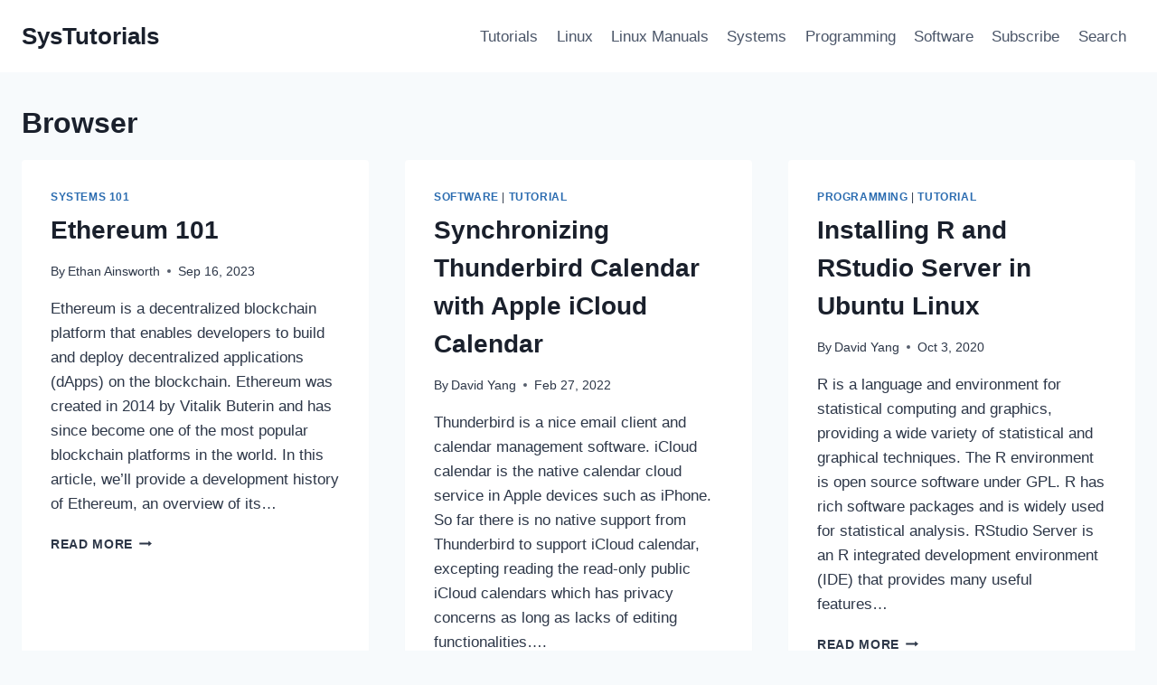

--- FILE ---
content_type: text/css
request_url: https://www.systutorials.com/wp/wp-content/plugins/wp-latest-modified/highlight/highlight.css
body_size: -290
content:
.hljs-comment, .hljs-quote {color: #666 !important; font-style: normal !important;}


--- FILE ---
content_type: text/javascript
request_url: https://www.systutorials.com/wp/wp-content/plugins/wp-latest-modified/highlight/highlight.js
body_size: -407
content:
jQuery(document).ready(function() {
  jQuery('pre').each(function(i, block) {
    hljs.highlightBlock(block);
  });
});
